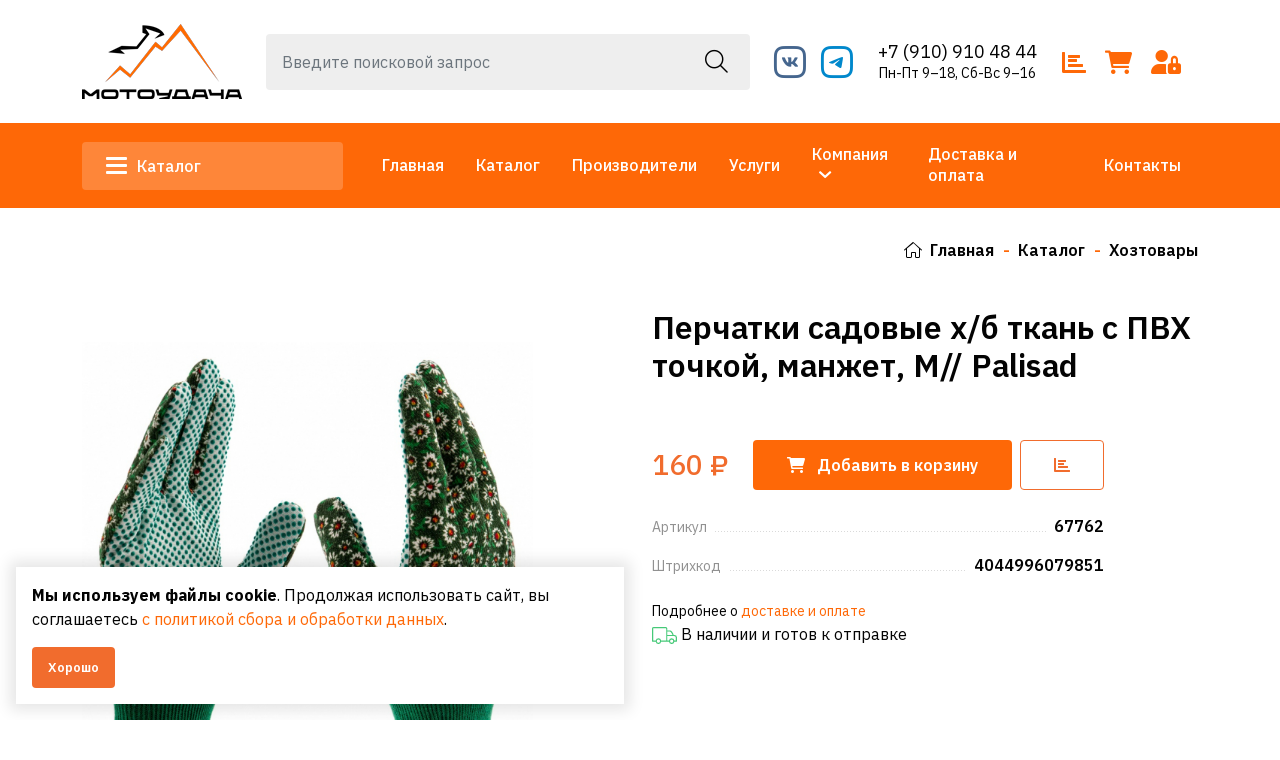

--- FILE ---
content_type: text/html; charset=UTF-8
request_url: https://udacha-moto.ru/catalog/product/percatki-sadovye-xb-tkan-s-pvx-tockoi-manzet-m-pal
body_size: 12853
content:
<!DOCTYPE html>
<html lang="ru">
<head>
	<meta charset="utf-8">
<meta http-equiv="X-UA-Compatible" content="IE=edge">
<meta name="viewport" content="width=device-width, initial-scale=1">

<title>Купить Перчатки садовые х/б ткань с ПВХ точкой, манжет, M// Palisad в магазине МОТОУДАЧА. Магазин мототехники и садового инвентаря с доставкой по всей России</title>
<meta name="description" content="Купить Хозтовары Перчатки садовые х/б ткань с ПВХ точкой, манжет, M// Palisad. Магазин МОТОУДАЧА. Магазин мототехники и садового инвентаря с доставкой по всей России. Большой ассортимент, доставка на дом в Калуге или самовывоз из магазина">
<meta name="keywords" content="">

<meta property="og:url" content="https://udacha-moto.ru/catalog/product/percatki-sadovye-xb-tkan-s-pvx-tockoi-manzet-m-pal" />
<meta property="og:title" content="Купить Перчатки садовые х/б ткань с ПВХ точкой, манжет, M// Palisad в магазине МОТОУДАЧА. Магазин мототехники и садового инвентаря с доставкой по всей России" />
<meta property="og:description" content="Купить Хозтовары Перчатки садовые х/б ткань с ПВХ точкой, манжет, M// Palisad. Магазин МОТОУДАЧА. Магазин мототехники и садового инвентаря с доставкой по всей России. Большой ассортимент, доставка на дом в Калуге или самовывоз из магазина" />
	<meta property="og:image" content="https://udacha-moto.ru/system/App/Models/Product/7367/cover/main/original/16.jpg" />


	<link rel="canonical" href="https://udacha-moto.ru/catalog/product/percatki-sadovye-xb-tkan-s-pvx-tockoi-manzet-m-pal" />

<meta name="theme-color" content="#0d4d0f">
<link rel="shortcut icon" href="/favicon.ico" type="image/x-icon">
<link rel="stylesheet" href="/assets/_frontend/build/app.css?id=1568be7b3ca8ccf965d33368f849ed95">
<script>
	var App = {
		csrf: 'e4XsKiOpGdGGcHfMe441ogEHhOIRSIeaDeAIiLcr',
		ymId: '88171875',
		mapKey: '2f40dd6c-551a-4452-876d-08c638f80692',
		suggestMapKey: '37c943d8-fc85-4254-9b63-b5853c59204d'
	};
</script>

	<script type="application/ld+json">
		{"@context":"http:\/\/schema.org","@type":"BreadcrumbList","itemListElement":[{"@type":"ListItem","position":1,"item":{"@id":"https:\/\/udacha-moto.ru\/catalog","name":"\u041a\u0430\u0442\u0430\u043b\u043e\u0433"}},{"@type":"ListItem","position":2,"item":{"@id":"https:\/\/udacha-moto.ru\/catalog\/xoztovary","name":"\u0425\u043e\u0437\u0442\u043e\u0432\u0430\u0440\u044b"}}]}
	</script>

</head>
<body class="">
<div class="vg-wrapper" id="top">
	<header class="vg-header">
	<div class="vg-header-wrapper">
		<div class="vg-header-top">
	<div class="container">
		<div class="vg-header-top--container">
			<div class="logo-area">
				<a href="/">
					<img src="/assets/_frontend/images/logo/logo.png?v=5" alt="МОТОУДАЧА. Магазин мототехники и садового инвентаря с доставкой по всей России" class="img-fluid">
				</a>
			</div>
			<div class="vg-search">
				<form action="https://udacha-moto.ru/catalog/search" method="get"  autocomplete="off">
	<input type="text" name="search" class="form-control" placeholder="Введите поисковой запрос" value="">
	<button type="submit"><i class="fal fa-search"></i></button>
</form>				<div class="vg-search--wrapper" id="vg-search--wrapper">

</div>
				<div class="vg-search--close">
					<a href="#" data-dissmis="vg-search">
						<i class="fal fa-times"></i>
					</a>
				</div>
			</div>
			<div class="social-area">
									<ul class="list list-social mt-1">
													<li class="list-item">
								<a href="https://vk.com/udachamoto"  class="vk"  target="_blank">
									<i class="icon-vk"></i>
								</a>
							</li>
													<li class="list-item">
								<a href="https://telegram.me/udachamotoklg"  class="telegram"  target="_blank">
									<i class="icon-telegram"></i>
								</a>
							</li>
											</ul>
							</div>
			<div class="phones-area d-md-none d-xl-block">
									<a href="tel:+79109104844" class="phone">+7 (910) 910 48 44</a>
													<a href="https://udacha-moto.ru/contacts" class="worktime">Пн-Пт 9–18, Сб-Вс 9–16</a>
							</div>
			<div class="catalog-tools-area">
				<a href="/compare" data-compare data-counter="products" data-cnt="0" data-bs-placement="bottom" data-bs-toggle="tooltip" title="Сравнение товаров">
					<i class="fa-solid fa-bar-chart"></i>
				</a>
				<a href="https://udacha-moto.ru/cart" data-cart data-counter="products" data-cnt="0" data-bs-placement="bottom" data-bs-toggle="tooltip" title="Моя корзина">
					<i class="fa-solid fa-cart-shopping"></i>
				</a>

									<a href="https://udacha-moto.ru/login" data-bs-toggle="tooltip" title="Войти в аккаунт" data-bs-placement="bottom">
						<i class="fa fa-user-lock"></i>
					</a>
							</div>
		</div>
	</div>
</div>
		<div class="vg-header-bottom">
	<div class="container">
		<div class="row align-items-center">
			<div class="col-xl-3 col-lg-2 col-9">
									<div class="vg-dropdown">
						<a href="#" class="button-catalog" data-toggle="vg-dropdown" aria-expanded="false"><span></span> Каталог</a>

						<div class="vg-dropdown-content left">
							<ul class="list list-column">
					<li class="list-item m-0">
				<a href="https://udacha-moto.ru/catalog/avtomobili" class="vg-catalog-categories--header">
					<span class="image-area"><img src="/system/App/Models/ProductCategory/272/cover/main/thumb/avtomobili-motoudaca-magazin-580.webp" alt="Автомобили МОТОУДАЧА. Магазин мототехники и садового инвентаря с доставкой по всей России"></span>
					<span class="title-area">Автомобили</span>
				</a>
			</li>
					<li class="list-item m-0">
				<a href="https://udacha-moto.ru/catalog/vsyo-dlya-poliva" class="vg-catalog-categories--header">
					<span class="image-area"><img src="/system/App/Models/ProductCategory/281/cover/main/thumb/vsyo-dlya-poliva-motoudaca-maga-123.jpg" alt="Всё для полива МОТОУДАЧА. Магазин мототехники и садового инвентаря с доставкой по всей России"></span>
					<span class="title-area">Всё для полива</span>
				</a>
			</li>
					<li class="list-item m-0">
				<a href="https://udacha-moto.ru/catalog/dvigatelya" class="vg-catalog-categories--header">
					<span class="image-area"><img src="/system/App/Models/ProductCategory/277/cover/main/thumb/dvigateli-motoudaca-magazin-m-984.jpg" alt="Двигатели МОТОУДАЧА. Магазин мототехники и садового инвентаря с доставкой по всей России"></span>
					<span class="title-area">Двигатели</span>
				</a>
			</li>
					<li class="list-item m-0">
				<a href="https://udacha-moto.ru/catalog/velosipedy" class="vg-catalog-categories--header">
					<span class="image-area"><img src="/system/App/Models/ProductCategory/83/cover/main/thumb/zapcasti-dlya-velosipedov-motou-280.jpeg" alt="Запчасти для велосипедов МОТОУДАЧА. Магазин мототехники и садового инвентаря с доставкой по всей России"></span>
					<span class="title-area">Запчасти для велосипедов</span>
				</a>
			</li>
					<li class="list-item m-0">
				<a href="https://udacha-moto.ru/catalog/kompressora" class="vg-catalog-categories--header">
					<span class="image-area"><img src="/system/App/Models/ProductCategory/266/cover/main/thumb/kompressory-motoudaca-magazin-857.jpg" alt="Компрессоры МОТОУДАЧА. Магазин мототехники и садового инвентаря с доставкой по всей России"></span>
					<span class="title-area">Компрессоры</span>
				</a>
			</li>
					<li class="list-item m-0">
				<a href="https://udacha-moto.ru/catalog/maslo" class="vg-catalog-categories--header">
					<span class="image-area"><img src="/system/App/Models/ProductCategory/23/cover/main/thumb/masla-i-smazki-motoudaca-maga-432.webp" alt="Масла и смазки МОТОУДАЧА. Магазин мототехники и садового инвентаря с доставкой по всей России"></span>
					<span class="title-area">Масла и смазки</span>
				</a>
			</li>
					<li class="list-item m-0">
				<a href="https://udacha-moto.ru/catalog/mototexnika" class="vg-catalog-categories--header">
					<span class="image-area"><img src="/system/App/Models/ProductCategory/74/cover/main/thumb/mototexnika-motoudaca-magazin-420.jpg" alt="Мототехника МОТОУДАЧА. Магазин мототехники и садового инвентаря с доставкой по всей России"></span>
					<span class="title-area">Мототехника</span>
				</a>
			</li>
					<li class="list-item m-0">
				<a href="https://udacha-moto.ru/catalog/podsipniki" class="vg-catalog-categories--header">
					<span class="image-area"><img src="/system/App/Models/ProductCategory/362/cover/main/thumb/podsipniki-motoudaca-magazin-303.jpg" alt="Подшипники МОТОУДАЧА. Магазин мототехники и садового инвентаря с доставкой по всей России"></span>
					<span class="title-area">Подшипники</span>
				</a>
			</li>
					<li class="list-item m-0">
				<a href="https://udacha-moto.ru/catalog/sadovaya-texnika" class="vg-catalog-categories--header">
					<span class="image-area"><img src="/system/App/Models/ProductCategory/1/cover/main/thumb/sadovaya-texnika-637.png" alt="Садовая техника МОТОУДАЧА. Магазин мототехники и садового инвентаря с доставкой по всей России"></span>
					<span class="title-area">Садовая техника</span>
				</a>
			</li>
					<li class="list-item m-0">
				<a href="https://udacha-moto.ru/catalog/sadovyi-inventar-i-instrument" class="vg-catalog-categories--header">
					<span class="image-area"><img src="/system/App/Models/ProductCategory/265/cover/main/thumb/sadovyi-inventar-i-instrument-162.jpg" alt="Садовый инвентарь и инструмент МОТОУДАЧА. Магазин мототехники и садового инвентаря с доставкой по всей России"></span>
					<span class="title-area">Садовый инвентарь и инструмент</span>
				</a>
			</li>
					<li class="list-item m-0">
				<a href="https://udacha-moto.ru/catalog/stroitelstvo-i-remont" class="vg-catalog-categories--header">
					<span class="image-area"><img src="/system/App/Models/ProductCategory/59/cover/main/thumb/stroitelstvo-i-remont-motouda-154.jpg" alt="Строительство и ремонт МОТОУДАЧА. Магазин мототехники и садового инвентаря с доставкой по всей России"></span>
					<span class="title-area">Строительство и ремонт</span>
				</a>
			</li>
					<li class="list-item m-0">
				<a href="https://udacha-moto.ru/catalog/oruzie" class="vg-catalog-categories--header">
					<span class="image-area"><img src="/system/App/Models/ProductCategory/69/cover/main/thumb/sportinventar-motoudaca-maga-758.jpeg" alt="Спортинвентарь МОТОУДАЧА. Магазин мототехники и садового инвентаря с доставкой по всей России"></span>
					<span class="title-area">Спортинвентарь</span>
				</a>
			</li>
					<li class="list-item m-0">
				<a href="https://udacha-moto.ru/catalog/turizm-i-otdyx" class="vg-catalog-categories--header">
					<span class="image-area"><img src="/system/App/Models/ProductCategory/49/cover/main/thumb/turizm-i-otdyx-951.jpg" alt="Туризм и отдых МОТОУДАЧА. Магазин мототехники и садового инвентаря с доставкой по всей России"></span>
					<span class="title-area">Туризм и отдых</span>
				</a>
			</li>
					<li class="list-item m-0">
				<a href="https://udacha-moto.ru/catalog/xoztovary" class="vg-catalog-categories--header">
					<span class="image-area"><img src="/system/App/Models/ProductCategory/273/cover/main/thumb/xoztovary-motoudaca-magazin-m-366.webp" alt="Хозтовары МОТОУДАЧА. Магазин мототехники и садового инвентаря с доставкой по всей России"></span>
					<span class="title-area">Хозтовары</span>
				</a>
			</li>
					<li class="list-item m-0">
				<a href="https://udacha-moto.ru/catalog/elektrotexnika" class="vg-catalog-categories--header">
					<span class="image-area"><img src="/system/App/Models/ProductCategory/367/cover/main/thumb/elektrotexnika-motoudaca-maga-492.jpg" alt="ЭЛЕКТРОТЕХНИКА МОТОУДАЧА. Магазин мототехники и садового инвентаря с доставкой по всей России"></span>
					<span class="title-area">ЭЛЕКТРОТЕХНИКА</span>
				</a>
			</li>
				<li class="list-item m-0">
			<a href="https://udacha-moto.ru/catalog" class="vg-catalog-categories--header-more">
				<span>Посмотреть весь каталог</span>
			</a>
		</li>
	</ul>
						</div>
					</div>
							</div>
			<div class="col-xl-9 col-lg-10 col-3">
				<nav class="vg-nav">
					<ul class="vg-nav-main-container justify-content-end">
													<li class="">
								<a href="/">Главная</a>
															</li>
													<li class="">
								<a href="/catalog">Каталог</a>
															</li>
													<li class="">
								<a href="/catalog/vendors">Производители</a>
															</li>
													<li class="">
								<a href="/services">Услуги</a>
															</li>
													<li class="dropdown">
								<a href="/about">Компания</a>
																	<ul class="left">
																					<li><a href="/about" data-offset="100">О нас</a></li>
																					<li><a href="/news" data-offset="100">Новости</a></li>
																					<li><a href="/articles" data-offset="100">Статьи</a></li>
																					<li><a href="/photogallery" data-offset="100">Фотогалерея</a></li>
																			</ul>
															</li>
													<li class="">
								<a href="/delivery">Доставка и оплата</a>
															</li>
													<li class="">
								<a href="/contacts">Контакты</a>
															</li>
											</ul>
				</nav>
			</div>
		</div>
	</div>
</div>
	</div>
</header>

	<main>
					<section class="vg-breadcrumbs ">
		<div class="container">
						<ul class="list list-breadcrumbs ms-auto">
				<li>
					<a href="/"><i class="fal fa-home"></i>Главная</a>
				</li>
									<li>
													<a href="https://udacha-moto.ru/catalog">Каталог</a>
											</li>
									<li>
													<a href="https://udacha-moto.ru/catalog/xoztovary">Хозтовары</a>
											</li>
							</ul>
		</div>
	</section>
					<section class="section section-padding pt-0">
		<div class="container">
			<div id="vg-catalog-wrapper">
				<div class="row vg-catalog-show  "
	 data-product data-id="7367"
>
	<div class="col-12 d-lg-none">
		<div class="vg-catalog-show--info">
			<div class="title-area">
			<h2 class="title">Перчатки садовые х/б ткань с ПВХ точкой, манжет, M// Palisad</h2>
	
	<div class="d-flex align-items-center">
		<div class="labels-area">
	
	
	
	
				</div>
	</div>
</div>
		</div>
	</div>
	<div class="col-xl-5 col-lg-6">
		<div class="vg-sticky">
			<div class="vg-catalog-show--slider">
			<div class="image-area-single">
			<a href="/system/App/Models/Product/7367/cover/main/medium/16.jpg"
			   data-toggle="prd-image"
			   data-original="/system/App/Models/Product/7367/cover/main/medium/16.jpg"
			>
				<img src="/system/App/Models/Product/7367/cover/main/medium/16.jpg" alt="Перчатки садовые х/б ткань с ПВХ точкой, манжет, M// Palisad МОТОУДАЧА. Магазин мототехники и садового инвентаря с доставкой по всей России">
			</a>
		</div>
	</div>
		</div>
	</div>
	<div class="col-xl-6 offset-xl-1 col-lg-6">
		<div class="vg-catalog-show--info">
	<div class="info">
		<div class="d-lg-block d-none">
			<div class="title-area">
			<h1 class="title">Перчатки садовые х/б ткань с ПВХ точкой, манжет, M// Palisad</h1>
	
	<div class="d-flex align-items-center">
		<div class="labels-area">
	
	
	
	
				</div>
	</div>
</div>
		</div>

		<div class="info-price mb-4">
							<div class="price ">
			<span>160 ₽</span>
	</div>			
							<div class="btn-cart">
					<a href="#" data-cart data-action="add" class="btn btn--secondary btn--full">
						<i class="fa fa-shopping-cart me-2"></i> <span class="d-none d-md-inline">Добавить в</span> <span class="d-md-none">В</span> корзину
					</a>
					<div class="btn-cart--qty">
	<div class="qty-area"
		 data-cart="qty"
		 data-step="1"
		 data-max-text="Максимальное кол-во: :cnt шт"
		 data-unremove=""
		 data-disabled="0"
	>
		<button type="button"
				data-qty="trash"
		></button>

				
		<input type="number"
			   name="total"
			   value="1"
			   step="1"
			   max="2"
			   class=""
			   readonly
		>

		<button type="button" data-qty="plus"></button>
	</div>

	</div>				</div>
				<div class="btn-compare ms-2">
					<a href="#" data-compare data-action="add" class="btn btn--outline-primary" data-bs-toggle="tooltip" title="Добавить к сравнению">
						<i class="fa fa-bar-chart"></i>
					</a>
				</div>
					</div>

		<ul class="list list-column list-meta mb-4">
										<li class="list-item">
					<div>
						<div class="title">
							<span>Артикул</span>
						</div>
						<div class="value">
							<strong>67762</strong>
						</div>
					</div>
				</li>
										<li class="list-item">
					<div>
						<div class="title">
							<span>Штрихкод</span>
						</div>
						<div class="value">
							<strong>4044996079851</strong>
						</div>
					</div>
				</li>
								</ul>

					<div class="info-shipping">
				<small>Подробнее о <a href="https://udacha-moto.ru/delivery">доставке
						и оплате</a></small>
									<span>
						<svg xmlns="http://www.w3.org/2000/svg" width="25" height="17" viewBox="0 0 25 17"><path
								d="M1056.237-.764h-.574c-1.493-4.284-3.318-4.508-3.678-4.508h-2.669V-6.913a1.71,1.71,0,0,0-1.676-1.739h-11.963A1.71,1.71,0,0,0,1034-6.913V5.482a.6.6,0,0,0,.59.612h3.177a2.742,2.742,0,0,0,5.4,0h7.809a2.742,2.742,0,0,0,5.4,0h2.041a.6.6,0,0,0,.59-.612V2.1A2.819,2.819,0,0,0,1056.237-.764Zm-4.252-3.283c.792,0,1.792,1.746,2.406,3.283h-5.075V-4.047ZM1037.768,4.87h-2.587V-6.913a.506.506,0,0,1,.5-.515h11.963a.506.506,0,0,1,.5.515V4.87h-4.973a2.742,2.742,0,0,0-5.4,0Zm2.7,2.254a1.642,1.642,0,1,1,1.582-1.642A1.615,1.615,0,0,1,1040.466,7.124Zm13.2,0a1.614,1.614,0,0,1-1.582-1.642,1.584,1.584,0,1,1,1.582,1.642Zm4.149-2.254h-1.451a2.742,2.742,0,0,0-5.4,0h-1.656V.46h6.921a1.614,1.614,0,0,1,1.582,1.642Z"
								transform="translate(-1034 8.652)" fill="#46c978"></path></svg>
						В наличии и готов к отправке
					</span>
							</div>

						</div>
</div>

<div class="vg-page-default mt-4">
	
</div>
	</div>
	<div class="col-12">
		<div class="vg-widgets">
			<div class="vg-widgets-item mt-5">
		<div class="vg-widgets-item--title">
			<h4>Описание</h4>
		</div>
		<div class="vg-widgets-item--body">
			<h4 style="margin-left:0cm; margin-right:0cm"><span style="font-size:11pt"><span style="background-color:white"><span style="font-family:Cambria,"><span style="color:#4f81bd"><strong><em><span style="font-size:12.0pt"><span style="color:black">ДОСТАВКА</span></span><span style="font-size:12.0pt"><span style="color:black">:</span></span></em></strong></span></span></span></span></h4>

<ul>
	<li><span style="font-size:11pt"><span style="background-color:white"><span style="font-family:Cambria,"><span style="color:#243f60"><strong><span style="font-size:12.0pt"><span style="color:black">Самовывоз</span></span></strong></span></span></span></span></li>
</ul>

<p style="margin-left:0cm; margin-right:0cm"><span style="font-size:12pt"><span style="background-color:white"><span style="color:black">Самовывоз из магазина осуществляется бесплатно. Предоплата не требуется. Товар бронируется на срок не более 2х дней.</span></span></span></p>

<ul>
	<li><span style="font-size:11pt"><span style="background-color:white"><span style="font-family:Cambria,"><span style="color:#243f60"><strong><span style="font-size:12.0pt"><span style="color:black">Курьером</span></span></strong></span></span></span></span></li>
</ul>

<p style="margin-left:0cm; margin-right:0cm"><span style="font-size:12pt"><span style="background-color:white"><span style="color:black">Курьером в пределах города Калуга и Калужской области, &quot;до двери&quot;. Стоимость доставки обговаривается отдельно.</span></span></span></p>

<ul>
	<li><span style="font-size:12pt"><span style="background-color:white"><strong><span style="color:black">Доставка</span></strong></span></span></li>
</ul>

<p style="margin-left:0cm; margin-right:0cm"><span style="font-size:12pt"><span style="background-color:white"><span style="color:black">Мы доставляем товар во все города России любой транспортной компанией на Ваш выбор. </span></span></span></p>

<h5 style="margin-left:0cm; margin-right:0cm">&nbsp;</h5>

<h5 style="margin-left:0cm; margin-right:0cm"><span style="font-size:11pt"><span style="background-color:white"><span style="font-family:Cambria,"><span style="color:#243f60"><strong><span style="font-size:12.0pt"><span style="color:black">ОПЛАТА: </span></span></strong></span></span></span></span></h5>

<ul>
	<li><span style="font-size:11pt"><span style="background-color:white"><span style="font-family:Cambria,"><span style="color:#243f60"><strong><span style="font-size:12.0pt"><span style="color:black">В магазине или Курьеру: </span></span></strong><span style="font-size:12.0pt"><span style="color:black">наличными или банковской картой</span></span></span></span></span></span></li>
	<li><span style="font-size:11pt"><span style="background-color:white"><span style="font-family:Cambria,"><span style="color:#243f60"><strong><span style="font-size:12.0pt"><span style="color:black">На сайте: </span></span></strong><span style="font-size:12.0pt"><span style="color:black">онлайн с помощью банковской карты.&nbsp;Оплата происходит через ПАО СБЕРБАНК с использованием банковских карт следующих платёжных систем: МИР,&nbsp;VISA International, Mastercard Worldwide, JCB. </span></span></span></span></span></span></li>
	<li><span style="font-size:12pt"><span style="background-color:white"><strong><span style="background-color:white"><span style="color:#333333">Покупка:</span></span></strong><span style="background-color:white"><span style="color:#333333"> в кредит в магазине &laquo;Удача&raquo; - прекрасная возможность приобрести качественную технику и растянуть оплату на несколько месяцев на весьма выгодных для Вас условиях! </span></span></span></span></li>
</ul>

<p style="margin-left:0cm; margin-right:0cm; text-align:justify"><span style="font-size:12pt"><span style="background-color:white"><strong><span style="color:black">Наш коллектив состоит из опытных специалистов, готовых предоставить вам исчерпывающую информацию о нашей продукции</span></strong><span style="color:black">. <strong>Всегда рады Вас видеть в нашем магазине! Выбирайте только лучшее для себя и своих близких &ndash; делайте покупки с удовольствием!</strong></span></span></span></p>
		</div>
	</div>
		</div>
	</div>
</div>
			</div>
		</div>
	</section>

	
	<section class="section section-padding pt-0 vg-catalog-reviews" id="reviews">
		<div class="container">
			<div class="vg-widgets">
	<div class="vg-widgets-item--title">
		<h4>
			<span>Отзывы</span>
			<span>0 отзывов </span>
		</h4>

		<div>
			<a href="#modal-reviews-product" data-modal class="btn btn--primary btn--sm">Добавить отзыв</a>
		</div>
	</div>

	<div class="row row-gap">
		<div class="col-12">
							<div class="vg-catalog-reviews--empty d-flex justify-content-center align-items-center">
	<div class="text-center mb-4 mt-5">
		<img src="/assets/_frontend/images/other/empty.png" alt="МОТОУДАЧА. Магазин мототехники и садового инвентаря с доставкой по всей России" class="img-fluid">
	</div>
	<div class="ms-4">
		<h3 class="text-uppercase fw-900">Отзывов еще нет</h3>
	</div>
</div>					</div>
	</div>
</div>

		</div>
	</section>

	<section class="section pt-0 section-padding">
	<div class="container">
		<div class="vg-widgets">
			<div class="vg-widgets-item vg-widgets-item--carousel">
				<div id="vg-prd-last-similar" class="swiper pb-5"
					 data-nav="true"
					 data-items="4"
					 data-margin="10"
					 data-xs='{"slidesPerView": 1, "spaceBetween": 24}'
					 data-sm='{"slidesPerView": 2, "spaceBetween": 24}'
					 data-md='{"slidesPerView": 2, "spaceBetween": 24}'
					 data-lg='{"slidesPerView": 3, "spaceBetween": 24}'>
					<div class="vg-widgets-item--title">
						<h4><span>Похожие товары</span></h4>

						<div class="swiper-btn">
							<div class="swiper-button-prev"></div>
							<div class="swiper-button-next"></div>
						</div>
					</div>

					<div class="swiper-wrapper">
													<div class="swiper-slide">
								<div class="vg-catalog-prd grid   "
	  data-product-item 	 data-id="722"
>
			<div class="labels-area">
	
	
	
	
	</div>

		<div class="btn-compare">
			<a href="#" data-compare data-action="add" title="Сравнить" data-bs-toggle="tooltip">
				<i class="fa-solid fa-bar-chart"></i>
			</a>
		</div>
	
	<div class="image-area">
		<a href="https://udacha-moto.ru/catalog/product/percatki-neilonovye-s-pvx-tocka-art-520-t-krasnyi">
			<img src="/system/App/Models/Product/722/cover/main/list/orig-1.webp" class="img-fluid" alt="Перчатки нейлоновые с ПВХ Точка арт. 520 Т / красный МОТОУДАЧА. Магазин мототехники и садового инвентаря с доставкой по всей России">
		</a>
	</div>

	<div class="content-area">
		<h4 class="title"><a href="https://udacha-moto.ru/catalog/product/percatki-neilonovye-s-pvx-tocka-art-520-t-krasnyi">Перчатки нейлоновые с ПВХ Точка арт. 520 Т / красный</a></h4>
		<div class="vendor">
					</div>

		<div class="price-area-rating">
							<div class="price ">
			<span>40 ₽</span>
	</div>								</div>
	</div>

	<div class="btn-cart">
					<a href="#" data-cart data-action="add" class="btn btn--secondary btn--full">
				<i class="fa fa-shopping-cart me-2"></i> <span>Добавить</span> в корзину
			</a>
		
		<div class="btn-cart--qty">
	<div class="qty-area"
		 data-cart="qty"
		 data-step="1"
		 data-max-text="Максимальное кол-во: :cnt шт"
		 data-unremove=""
		 data-disabled="0"
	>
		<button type="button"
				data-qty="trash"
		></button>

				
		<input type="number"
			   name="total"
			   value="1"
			   step="1"
			   max="135"
			   class=""
			   readonly
		>

		<button type="button" data-qty="plus"></button>
	</div>

	</div>	</div>
</div>
							</div>
													<div class="swiper-slide">
								<div class="vg-catalog-prd grid   "
	  data-product-item 	 data-id="729"
>
			<div class="labels-area">
	
	
	
	
	</div>

		<div class="btn-compare">
			<a href="#" data-compare data-action="add" title="Сравнить" data-bs-toggle="tooltip">
				<i class="fa-solid fa-bar-chart"></i>
			</a>
		</div>
	
	<div class="image-area">
		<a href="https://udacha-moto.ru/catalog/product/percatki-neilonovye-13-klass-vyazki-s-poliuretanov">
			<img src="/system/App/Models/Product/729/cover/main/list/2be32aae031611ebaf9a98ded001e5ee-73196f721d9811ed8108c299a670c913.jpg" class="img-fluid" alt="Перчатки нейлоновые 13 класс вязки с полиуретановым обливом СУПЕР ЛЮКС (9разм), арт. 413 ПУ МОТОУДАЧА. Магазин мототехники и садового инвентаря с доставкой по всей России">
		</a>
	</div>

	<div class="content-area">
		<h4 class="title"><a href="https://udacha-moto.ru/catalog/product/percatki-neilonovye-13-klass-vyazki-s-poliuretanov">Перчатки нейлоновые 13 класс вязки с полиуретановым обливом СУПЕР ЛЮКС (9разм), арт. 413 ПУ</a></h4>
		<div class="vendor">
					</div>

		<div class="price-area-rating">
							<div class="price ">
			<span>55 ₽</span>
	</div>								</div>
	</div>

	<div class="btn-cart">
					<a href="#" data-cart data-action="add" class="btn btn--secondary btn--full">
				<i class="fa fa-shopping-cart me-2"></i> <span>Добавить</span> в корзину
			</a>
		
		<div class="btn-cart--qty">
	<div class="qty-area"
		 data-cart="qty"
		 data-step="1"
		 data-max-text="Максимальное кол-во: :cnt шт"
		 data-unremove=""
		 data-disabled="0"
	>
		<button type="button"
				data-qty="trash"
		></button>

				
		<input type="number"
			   name="total"
			   value="1"
			   step="1"
			   max="97"
			   class=""
			   readonly
		>

		<button type="button" data-qty="plus"></button>
	</div>

	</div>	</div>
</div>
							</div>
													<div class="swiper-slide">
								<div class="vg-catalog-prd grid   "
	  data-product-item 	 data-id="959"
>
			<div class="labels-area">
	
	
	
	
	</div>

		<div class="btn-compare">
			<a href="#" data-compare data-action="add" title="Сравнить" data-bs-toggle="tooltip">
				<i class="fa-solid fa-bar-chart"></i>
			</a>
		</div>
	
	<div class="image-area">
		<a href="https://udacha-moto.ru/catalog/product/udlinitel-na-katuske-15m-4-roz-15kvt-bz-pvs-2x075-">
			<img src="/system/App/Models/Product/959/cover/main/list/ui4jizx3et3gi13cisj8wawxbxzv6oe9ylgnabxa-1200x900.jpg" class="img-fluid" alt="Удлинитель на катушке 15м (4 роз., 1.5кВт, б/з, ПВС 2х0,75) Bylectrica МОТОУДАЧА. Магазин мототехники и садового инвентаря с доставкой по всей России">
		</a>
	</div>

	<div class="content-area">
		<h4 class="title"><a href="https://udacha-moto.ru/catalog/product/udlinitel-na-katuske-15m-4-roz-15kvt-bz-pvs-2x075-">Удлинитель на катушке 15м (4 роз., 1.5кВт, б/з, ПВС 2х0,75) Bylectrica</a></h4>
		<div class="vendor">
					</div>

		<div class="price-area-rating">
							<div class="price ">
			<span>2 390 ₽</span>
	</div>								</div>
	</div>

	<div class="btn-cart">
					<a href="#" data-cart data-action="add" class="btn btn--secondary btn--full">
				<i class="fa fa-shopping-cart me-2"></i> <span>Добавить</span> в корзину
			</a>
		
		<div class="btn-cart--qty">
	<div class="qty-area"
		 data-cart="qty"
		 data-step="1"
		 data-max-text="Максимальное кол-во: :cnt шт"
		 data-unremove=""
		 data-disabled="0"
	>
		<button type="button"
				data-qty="trash"
		></button>

				
		<input type="number"
			   name="total"
			   value="1"
			   step="1"
			   max="1"
			   class="is-max"
			   readonly
		>

		<button type="button" data-qty="plus"></button>
	</div>

	</div>	</div>
</div>
							</div>
													<div class="swiper-slide">
								<div class="vg-catalog-prd grid   "
	  data-product-item 	 data-id="960"
>
			<div class="labels-area">
	
	
	
	
	</div>

		<div class="btn-compare">
			<a href="#" data-compare data-action="add" title="Сравнить" data-bs-toggle="tooltip">
				<i class="fa-solid fa-bar-chart"></i>
			</a>
		</div>
	
	<div class="image-area">
		<a href="https://udacha-moto.ru/catalog/product/udlinitel-snur-10m-1-roz-22kvt-bz-pvs-2x1-yupiter">
			<img src="/system/App/Models/Product/960/cover/main/list/rpxwqvqe1qap99mtuo1ekfusjehbco52gzwk18vq-1200x900.jpg" class="img-fluid" alt="Удлинитель-шнур 10м (1 роз., 2,2кВт, б/з, ПВС 2х1) Юпитер МОТОУДАЧА. Магазин мототехники и садового инвентаря с доставкой по всей России">
		</a>
	</div>

	<div class="content-area">
		<h4 class="title"><a href="https://udacha-moto.ru/catalog/product/udlinitel-snur-10m-1-roz-22kvt-bz-pvs-2x1-yupiter">Удлинитель-шнур 10м (1 роз., 2,2кВт, б/з, ПВС 2х1) Юпитер</a></h4>
		<div class="vendor">
					</div>

		<div class="price-area-rating">
							<div class="price ">
			<span>990 ₽</span>
	</div>								</div>
	</div>

	<div class="btn-cart">
					<a href="#" data-cart data-action="add" class="btn btn--secondary btn--full">
				<i class="fa fa-shopping-cart me-2"></i> <span>Добавить</span> в корзину
			</a>
		
		<div class="btn-cart--qty">
	<div class="qty-area"
		 data-cart="qty"
		 data-step="1"
		 data-max-text="Максимальное кол-во: :cnt шт"
		 data-unremove=""
		 data-disabled="0"
	>
		<button type="button"
				data-qty="trash"
		></button>

				
		<input type="number"
			   name="total"
			   value="1"
			   step="1"
			   max="2"
			   class=""
			   readonly
		>

		<button type="button" data-qty="plus"></button>
	</div>

	</div>	</div>
</div>
							</div>
													<div class="swiper-slide">
								<div class="vg-catalog-prd grid   "
	  data-product-item 	 data-id="961"
>
			<div class="labels-area">
	
	
	
	
	</div>

		<div class="btn-compare">
			<a href="#" data-compare data-action="add" title="Сравнить" data-bs-toggle="tooltip">
				<i class="fa-solid fa-bar-chart"></i>
			</a>
		</div>
	
	<div class="image-area">
		<a href="https://udacha-moto.ru/catalog/product/udlinitel-snur-20m-1-roz-22kvt-bz-pvs-2x1-yupiter">
			<img src="/system/App/Models/Product/961/cover/main/list/jzk9dqfnd95dp5cct50l1eqvvqv9gzpaxyijfgcw-1200x900.jpg" class="img-fluid" alt="Удлинитель-шнур 20м (1 роз., 2,2кВт, б/з, ПВС 2х1) Юпитер МОТОУДАЧА. Магазин мототехники и садового инвентаря с доставкой по всей России">
		</a>
	</div>

	<div class="content-area">
		<h4 class="title"><a href="https://udacha-moto.ru/catalog/product/udlinitel-snur-20m-1-roz-22kvt-bz-pvs-2x1-yupiter">Удлинитель-шнур 20м (1 роз., 2,2кВт, б/з, ПВС 2х1) Юпитер</a></h4>
		<div class="vendor">
					</div>

		<div class="price-area-rating">
							<div class="price ">
			<span>1 690 ₽</span>
	</div>								</div>
	</div>

	<div class="btn-cart">
					<a href="#" data-cart data-action="add" class="btn btn--secondary btn--full">
				<i class="fa fa-shopping-cart me-2"></i> <span>Добавить</span> в корзину
			</a>
		
		<div class="btn-cart--qty">
	<div class="qty-area"
		 data-cart="qty"
		 data-step="1"
		 data-max-text="Максимальное кол-во: :cnt шт"
		 data-unremove=""
		 data-disabled="0"
	>
		<button type="button"
				data-qty="trash"
		></button>

				
		<input type="number"
			   name="total"
			   value="1"
			   step="1"
			   max="2"
			   class=""
			   readonly
		>

		<button type="button" data-qty="plus"></button>
	</div>

	</div>	</div>
</div>
							</div>
											</div>
				</div>
			</div>
		</div>
	</div>
</section>

		</main>

	<footer class="vg-footer">
	<div class="vg-footer-top">
	<div class="container">
		<div class="row justify-content-between align-items-center">
			<div class=" col-lg-auto col-md-auto col-sm-6 text-sm-start text-center">
				<a href="/" class="logo-area">
					<img src="/assets/_frontend/images/logo/logo.png?v=5" alt="МОТОУДАЧА. Магазин мототехники и садового инвентаря с доставкой по всей России">
				</a>

				<div class="mt-3">
					<p class="mb-0">ИП Гераськин А. Н.</p>
					<p class="mb-0">ИНН: 402916224250</p>
					<p class="mb-0">ОГРНИП: 319402700023583</p>
				</div>
			</div>
							<div class=" col-lg-auto col-md-auto col-sm-6 text-center mt-sm-0 mt-4">
											<a class="phone-area" href="tel:+79109104844">+7 (910) 910 48 44</a>
											<a class="phone-area" href="tel:+79109104894">+7 (910) 910 48 94</a>
									</div>
			
			<div class=" col-lg-auto col-md-auto col-sm-6 mt-md-0 mt-4 text-sm-start text-center">
									<a class="email-area" href="mailto:9109104894@mail.ru"> 9109104894@mail.ru</a>
				
									<a class="address-area" href="https://udacha-moto.ru/contacts">г. Калуга ул. Зерновая 10А</a>
							</div>

			<div class=" col-xxl-auto col-lg-12 col-md-6 col-sm-12 order-xxl-4 order-5 social-area text-center">
									<ul class="list list-social">
													<li class="list-item">
								<a href="https://vk.com/udachamoto"  class="vk"  target="_blank">
									<i class="icon-vk"></i>
								</a>
							</li>
													<li class="list-item">
								<a href="https://telegram.me/udachamotoklg"  class="telegram"  target="_blank">
									<i class="icon-telegram"></i>
								</a>
							</li>
											</ul>
							</div>
			<div class=" col-lg-auto col-md-6 col-sm-6 order-4 privacy-policy text-sm-end text-center">
				<a href="https://udacha-moto.ru/privacy-policy">Политика конфиденциальности</a>
				<a href="https://udacha-moto.ru/terms-of-use">Пользовательское соглашение</a>
			</div>
		</div>
	</div>
</div>
	<div class="vg-footer-copyright">
	<div class="container">
		<div class="row align-items-center">
			<div class="col-xl-7 text-xl-start text-center">
				Copyright &copy; 2020 - 2026. МОТОУДАЧА. Магазин мототехники и садового инвентаря с доставкой по всей России — интернет-магазин мото, бензо, электротехники.
			</div>
			<div class="col-xl-5 text-xl-end text-center">
				Разработка и продвижение - <a href="https://vegas-dev.com" target="_blank" rel="nofollow">Vegas Studio</a>
			</div>
		</div>
	</div>
</div></footer>
</div>

<div class="vg-nav-sidebar right">
	<div class="vg-nav-sidebar__close" data-dismiss="vg-nav-sidebar">×</div>
	<div class="vg-nav-sidebar__content">
		<div class="logo-area">
			<a href="/">
				<img src="/assets/_frontend/images/logo/logo.png" alt="МОТОУДАЧА. Магазин мототехники и садового инвентаря с доставкой по всей России" class="img-fluid">
			</a>
		</div>
		<ul class="vg-nav-main-container vg-nav-cloned">
							<li class="">
					<a href="/">Главная</a>

									</li>
							<li class="">
					<a href="/catalog">Каталог</a>

									</li>
							<li class="">
					<a href="/catalog/vendors">Производители</a>

									</li>
							<li class="">
					<a href="/services">Услуги</a>

									</li>
							<li class="dropdown">
					<a href="/about">Компания</a>

											<ul class="left">
															<li><a href="/about">О нас</a></li>
															<li><a href="/news">Новости</a></li>
															<li><a href="/articles">Статьи</a></li>
															<li><a href="/photogallery">Фотогалерея</a></li>
													</ul>
									</li>
							<li class="">
					<a href="/delivery">Доставка и оплата</a>

									</li>
							<li class="">
					<a href="/contacts">Контакты</a>

									</li>
					</ul>

		<ul class="list list-column list-icon list-icon--absolute list-icon--colored list-nav-contacts mt-4">
												<li class="list-item">
						<i class="fal fa-phone"></i> <a href="tel:+79109104844">+7 (910) 910 48 44</a>
					</li>
									<li class="list-item">
						<i class="fal fa-phone"></i> <a href="tel:+79109104894">+7 (910) 910 48 94</a>
					</li>
														<li class="list-item">
					<i class="fal fa-envelope-open-text"></i> <a href="mailto:9109104894@mail.ru">9109104894@mail.ru</a>
				</li>
										<li class="list-item">
					<i class="fal fa-location-dot"></i> <a href="/#contacts">г. Калуга ул. Зерновая 10А</a>
				</li>
					</ul>

		<ul class="list list-nav-social mt-4">
							<li class="list-item">
					<a href="https://vk.com/udachamoto" class="vk"><i class="icon-vk"></i></a>
				</li>
							<li class="list-item">
					<a href="https://telegram.me/udachamotoklg" class="telegram"><i class="icon-telegram"></i></a>
				</li>
					</ul>
	</div>
</div><div class="vg-sidebar right" id="filters-panel">
	<div class="vg-sidebar-content">
		<div class="vg-sidebar-header">
			<h4>Фильтр каталога</h4>
			<a href="#" data-dismiss="vg-sidebar" class="vg-sidebar-close">
				<i class="fal fa-times"></i>
			</a>
		</div>
		<div class="vg-sidebar-body">
			<div class="vg-catalog-sidebar--clone-filters"></div>
		</div>
	</div>
</div><div class="vg-sidebar right" id="catalog-panel">
	<div class="vg-sidebar-content">
		<div class="vg-sidebar-header">
			<h4>Категории каталога</h4>
			<a href="#" data-dismiss="vg-sidebar" class="vg-sidebar-close">
				<i class="fal fa-times"></i>
			</a>
		</div>
		<div class="vg-sidebar-body p-0">
			<div class="vg-catalog-sidebar--clone-categories"></div>
		</div>
	</div>
</div><div class="modal fade" id="modal-reviews">
	<div class="modal-dialog">
		<div class="modal-content">
			<div class="modal-body">
				<form action="https://udacha-moto.ru/reviews/store" method="post" class="vg-form vg-form-transparent" data-vgformsender>
					<input type="hidden" name="_token" value="e4XsKiOpGdGGcHfMe441ogEHhOIRSIeaDeAIiLcr">					<div id="my_name_fVgJbMwm3PNnulPL_wrap" style="display:none;">
        <input name="my_name_fVgJbMwm3PNnulPL" type="text" value="" id="my_name_fVgJbMwm3PNnulPL">
        <input name="valid_from" type="text" value="eyJpdiI6IndLOGY4eDJpM0tzU0xPL3RRVis5N3c9PSIsInZhbHVlIjoiazRkUXJGT3JTcjZZNkVicThCa0lqZz09IiwibWFjIjoiYTQ0NjQwNTM2ZTE0YTU5YzljOTNiNGNlMGRhNDcxOTIyZDhjMThhZTg2Njg2YTQxOWVlMGFkNmQxOTI2ZDhhYSJ9">
    </div>

					<div class="row row-gap--half">
						<div class="col-md-6">
							<div class="form-group">
								<label for="user_name">Ваше имя*</label>
								<input type="text" name="user_name" id="user_name" class="form-control" placeholder="Имя" required>
							</div>
						</div>
						<div class="col-md-6">
							<div class="form-group">
								<label for="user_email">Ваш E-mail*</label>
								<input type="email" name="user_email" id="user_email" class="form-control" placeholder="E-mail" required>
							</div>
						</div>
						<div class="col-12">
							<div class="form-group">
								<label for="user_rating">Ваша оценка</label>

								<div class="vg-reviews-rating">
																			<input type="radio" name="rate" id="rating-5" value="5">
										<label for="rating-5"></label>
																			<input type="radio" name="rate" id="rating-4" value="4">
										<label for="rating-4"></label>
																			<input type="radio" name="rate" id="rating-3" value="3">
										<label for="rating-3"></label>
																			<input type="radio" name="rate" id="rating-2" value="2">
										<label for="rating-2"></label>
																			<input type="radio" name="rate" id="rating-1" value="1">
										<label for="rating-1"></label>
									
									<div class="emoji-wrapper">
										<div class="emoji">
											<svg class="rating-0" xmlns="http://www.w3.org/2000/svg" viewBox="0 0 512 512">
												<circle cx="256" cy="256" r="256" fill="#ffd93b"/>
												<path d="M512 256c0 141.44-114.64 256-256 256-80.48 0-152.32-37.12-199.28-95.28 43.92 35.52 99.84 56.72 160.72 56.72 141.36 0 256-114.56 256-256 0-60.88-21.2-116.8-56.72-160.72C474.8 103.68 512 175.52 512 256z" fill="#f4c534"/>
												<ellipse transform="scale(-1) rotate(31.21 715.433 -595.455)" cx="166.318" cy="199.829" rx="56.146" ry="56.13" fill="#fff"/>
												<ellipse transform="rotate(-148.804 180.87 175.82)" cx="180.871" cy="175.822" rx="28.048" ry="28.08" fill="#3e4347"/>
												<ellipse transform="rotate(-113.778 194.434 165.995)" cx="194.433" cy="165.993" rx="8.016" ry="5.296" fill="#5a5f63"/>
												<ellipse transform="scale(-1) rotate(31.21 715.397 -1237.664)" cx="345.695" cy="199.819" rx="56.146" ry="56.13" fill="#fff"/>
												<ellipse transform="rotate(-148.804 360.25 175.837)" cx="360.252" cy="175.84" rx="28.048" ry="28.08" fill="#3e4347"/>
												<ellipse transform="scale(-1) rotate(66.227 254.508 -573.138)" cx="373.794" cy="165.987" rx="8.016" ry="5.296" fill="#5a5f63"/>
												<path d="M370.56 344.4c0 7.696-6.224 13.92-13.92 13.92H155.36c-7.616 0-13.92-6.224-13.92-13.92s6.304-13.92 13.92-13.92h201.296c7.696.016 13.904 6.224 13.904 13.92z" fill="#3e4347"/>
											</svg>
											<svg class="rating-1" xmlns="http://www.w3.org/2000/svg" viewBox="0 0 512 512">
												<circle cx="256" cy="256" r="256" fill="#ffd93b"/>
												<path d="M512 256A256 256 0 0 1 56.7 416.7a256 256 0 0 0 360-360c58.1 47 95.3 118.8 95.3 199.3z" fill="#f4c534"/>
												<path d="M328.4 428a92.8 92.8 0 0 0-145-.1 6.8 6.8 0 0 1-12-5.8 86.6 86.6 0 0 1 84.5-69 86.6 86.6 0 0 1 84.7 69.8c1.3 6.9-7.7 10.6-12.2 5.1z" fill="#3e4347"/>
												<path d="M269.2 222.3c5.3 62.8 52 113.9 104.8 113.9 52.3 0 90.8-51.1 85.6-113.9-2-25-10.8-47.9-23.7-66.7-4.1-6.1-12.2-8-18.5-4.2a111.8 111.8 0 0 1-60.1 16.2c-22.8 0-42.1-5.6-57.8-14.8-6.8-4-15.4-1.5-18.9 5.4-9 18.2-13.2 40.3-11.4 64.1z" fill="#f4c534"/>
												<path d="M357 189.5c25.8 0 47-7.1 63.7-18.7 10 14.6 17 32.1 18.7 51.6 4 49.6-26.1 89.7-67.5 89.7-41.6 0-78.4-40.1-82.5-89.7A95 95 0 0 1 298 174c16 9.7 35.6 15.5 59 15.5z" fill="#fff"/>
												<path d="M396.2 246.1a38.5 38.5 0 0 1-38.7 38.6 38.5 38.5 0 0 1-38.6-38.6 38.6 38.6 0 1 1 77.3 0z" fill="#3e4347"/>
												<path d="M380.4 241.1c-3.2 3.2-9.9 1.7-14.9-3.2-4.8-4.8-6.2-11.5-3-14.7 3.3-3.4 10-2 14.9 2.9 4.9 5 6.4 11.7 3 15z" fill="#fff"/>
												<path d="M242.8 222.3c-5.3 62.8-52 113.9-104.8 113.9-52.3 0-90.8-51.1-85.6-113.9 2-25 10.8-47.9 23.7-66.7 4.1-6.1 12.2-8 18.5-4.2 16.2 10.1 36.2 16.2 60.1 16.2 22.8 0 42.1-5.6 57.8-14.8 6.8-4 15.4-1.5 18.9 5.4 9 18.2 13.2 40.3 11.4 64.1z" fill="#f4c534"/>
												<path d="M155 189.5c-25.8 0-47-7.1-63.7-18.7-10 14.6-17 32.1-18.7 51.6-4 49.6 26.1 89.7 67.5 89.7 41.6 0 78.4-40.1 82.5-89.7A95 95 0 0 0 214 174c-16 9.7-35.6 15.5-59 15.5z" fill="#fff"/>
												<path d="M115.8 246.1a38.5 38.5 0 0 0 38.7 38.6 38.5 38.5 0 0 0 38.6-38.6 38.6 38.6 0 1 0-77.3 0z" fill="#3e4347"/>
												<path d="M131.6 241.1c3.2 3.2 9.9 1.7 14.9-3.2 4.8-4.8 6.2-11.5 3-14.7-3.3-3.4-10-2-14.9 2.9-4.9 5-6.4 11.7-3 15z" fill="#fff"/>
											</svg>
											<svg class="rating-2" xmlns="http://www.w3.org/2000/svg" viewBox="0 0 512 512">
												<circle cx="256" cy="256" r="256" fill="#ffd93b"/>
												<path d="M512 256A256 256 0 0 1 56.7 416.7a256 256 0 0 0 360-360c58.1 47 95.3 118.8 95.3 199.3z" fill="#f4c534"/>
												<path d="M336.6 403.2c-6.5 8-16 10-25.5 5.2a117.6 117.6 0 0 0-110.2 0c-9.4 4.9-19 3.3-25.6-4.6-6.5-7.7-4.7-21.1 8.4-28 45.1-24 99.5-24 144.6 0 13 7 14.8 19.7 8.3 27.4z" fill="#3e4347"/>
												<path d="M276.6 244.3a79.3 79.3 0 1 1 158.8 0 79.5 79.5 0 1 1-158.8 0z" fill="#fff"/>
												<circle cx="340" cy="260.4" r="36.2" fill="#3e4347"/>
												<g fill="#fff">
													<ellipse transform="rotate(-135 326.4 246.6)" cx="326.4" cy="246.6" rx="6.5" ry="10"/>
													<path d="M231.9 244.3a79.3 79.3 0 1 0-158.8 0 79.5 79.5 0 1 0 158.8 0z"/>
												</g>
												<circle cx="168.5" cy="260.4" r="36.2" fill="#3e4347"/>
												<ellipse transform="rotate(-135 182.1 246.7)" cx="182.1" cy="246.7" rx="10" ry="6.5" fill="#fff"/>
											</svg>
											<svg class="rating-3" xmlns="http://www.w3.org/2000/svg" viewBox="0 0 512 512">
												<circle cx="256" cy="256" r="256" fill="#ffd93b"/>
												<path d="M407.7 352.8a163.9 163.9 0 0 1-303.5 0c-2.3-5.5 1.5-12 7.5-13.2a780.8 780.8 0 0 1 288.4 0c6 1.2 9.9 7.7 7.6 13.2z" fill="#3e4347"/>
												<path d="M512 256A256 256 0 0 1 56.7 416.7a256 256 0 0 0 360-360c58.1 47 95.3 118.8 95.3 199.3z" fill="#f4c534"/>
												<g fill="#fff">
													<path d="M115.3 339c18.2 29.6 75.1 32.8 143.1 32.8 67.1 0 124.2-3.2 143.2-31.6l-1.5-.6a780.6 780.6 0 0 0-284.8-.6z"/>
													<ellipse cx="356.4" cy="205.3" rx="81.1" ry="81"/>
												</g>
												<ellipse cx="356.4" cy="205.3" rx="44.2" ry="44.2" fill="#3e4347"/>
												<g fill="#fff">
													<ellipse transform="scale(-1) rotate(45 454 -906)" cx="375.3" cy="188.1" rx="12" ry="8.1"/>
													<ellipse cx="155.6" cy="205.3" rx="81.1" ry="81"/>
												</g>
												<ellipse cx="155.6" cy="205.3" rx="44.2" ry="44.2" fill="#3e4347"/>
												<ellipse transform="scale(-1) rotate(45 454 -421.3)" cx="174.5" cy="188" rx="12" ry="8.1" fill="#fff"/>
											</svg>
											<svg class="rating-4" xmlns="http://www.w3.org/2000/svg" viewBox="0 0 512 512">
												<circle cx="256" cy="256" r="256" fill="#ffd93b"/>
												<path d="M512 256A256 256 0 0 1 56.7 416.7a256 256 0 0 0 360-360c58.1 47 95.3 118.8 95.3 199.3z" fill="#f4c534"/>
												<path d="M232.3 201.3c0 49.2-74.3 94.2-74.3 94.2s-74.4-45-74.4-94.2a38 38 0 0 1 74.4-11.1 38 38 0 0 1 74.3 11.1z" fill="#e24b4b"/>
												<path d="M96.1 173.3a37.7 37.7 0 0 0-12.4 28c0 49.2 74.3 94.2 74.3 94.2C80.2 229.8 95.6 175.2 96 173.3z" fill="#d03f3f"/>
												<path d="M215.2 200c-3.6 3-9.8 1-13.8-4.1-4.2-5.2-4.6-11.5-1.2-14.1 3.6-2.8 9.7-.7 13.9 4.4 4 5.2 4.6 11.4 1.1 13.8z" fill="#fff"/>
												<path d="M428.4 201.3c0 49.2-74.4 94.2-74.4 94.2s-74.3-45-74.3-94.2a38 38 0 0 1 74.4-11.1 38 38 0 0 1 74.3 11.1z" fill="#e24b4b"/>
												<path d="M292.2 173.3a37.7 37.7 0 0 0-12.4 28c0 49.2 74.3 94.2 74.3 94.2-77.8-65.7-62.4-120.3-61.9-122.2z" fill="#d03f3f"/>
												<path d="M411.3 200c-3.6 3-9.8 1-13.8-4.1-4.2-5.2-4.6-11.5-1.2-14.1 3.6-2.8 9.7-.7 13.9 4.4 4 5.2 4.6 11.4 1.1 13.8z" fill="#fff"/>
												<path d="M381.7 374.1c-30.2 35.9-75.3 64.4-125.7 64.4s-95.4-28.5-125.8-64.2a17.6 17.6 0 0 1 16.5-28.7 627.7 627.7 0 0 0 218.7-.1c16.2-2.7 27 16.1 16.3 28.6z" fill="#3e4347"/>
												<path d="M256 438.5c25.7 0 50-7.5 71.7-19.5-9-33.7-40.7-43.3-62.6-31.7-29.7 15.8-62.8-4.7-75.6 34.3 20.3 10.4 42.8 17 66.5 17z" fill="#e24b4b"/>
											</svg>
											<svg class="rating-5" xmlns="http://www.w3.org/2000/svg" viewBox="0 0 512 512">
												<g fill="#ffd93b">
													<circle cx="256" cy="256" r="256"/>
													<path d="M512 256A256 256 0 0 1 56.8 416.7a256 256 0 0 0 360-360c58 47 95.2 118.8 95.2 199.3z"/>
												</g>
												<path d="M512 99.4v165.1c0 11-8.9 19.9-19.7 19.9h-187c-13 0-23.5-10.5-23.5-23.5v-21.3c0-12.9-8.9-24.8-21.6-26.7-16.2-2.5-30 10-30 25.5V261c0 13-10.5 23.5-23.5 23.5h-187A19.7 19.7 0 0 1 0 264.7V99.4c0-10.9 8.8-19.7 19.7-19.7h472.6c10.8 0 19.7 8.7 19.7 19.7z" fill="#e9eff4"/>
												<path d="M204.6 138v88.2a23 23 0 0 1-23 23H58.2a23 23 0 0 1-23-23v-88.3a23 23 0 0 1 23-23h123.4a23 23 0 0 1 23 23z" fill="#45cbea"/>
												<path d="M476.9 138v88.2a23 23 0 0 1-23 23H330.3a23 23 0 0 1-23-23v-88.3a23 23 0 0 1 23-23h123.4a23 23 0 0 1 23 23z" fill="#e84d88"/>
												<g fill="#38c0dc">
													<path d="M95.2 114.9l-60 60v15.2l75.2-75.2zM123.3 114.9L35.1 203v23.2c0 1.8.3 3.7.7 5.4l116.8-116.7h-29.3z"/>
												</g>
												<g fill="#d23f77">
													<path d="M373.3 114.9l-66 66V196l81.3-81.2zM401.5 114.9l-94.1 94v17.3c0 3.5.8 6.8 2.2 9.8l121.1-121.1h-29.2z"/>
												</g>
												<path d="M329.5 395.2c0 44.7-33 81-73.4 81-40.7 0-73.5-36.3-73.5-81s32.8-81 73.5-81c40.5 0 73.4 36.3 73.4 81z" fill="#3e4347"/>
												<path d="M256 476.2a70 70 0 0 0 53.3-25.5 34.6 34.6 0 0 0-58-25 34.4 34.4 0 0 0-47.8 26 69.9 69.9 0 0 0 52.6 24.5z" fill="#e24b4b"/>
												<path d="M290.3 434.8c-1 3.4-5.8 5.2-11 3.9s-8.4-5.1-7.4-8.7c.8-3.3 5.7-5 10.7-3.8 5.1 1.4 8.5 5.3 7.7 8.6z" fill="#fff" opacity=".2"/>
											</svg>
										</div>
									</div>
								</div>
							</div>
						</div>

						<div class="col-12">
							<div class="form-group">
								<label for="user_text">Ваш отзыв *</label>
								<textarea id="user_text" name="user_text" class="form-control mh-150" placeholder="Дайте развертнутый отзыв" required></textarea>
							</div>
						</div>

						<div class="col-12">
							<div
	id="captcha-container"
	class="smart-captcha mb-3"
	data-sitekey="ysc1_orIQYB5uycOlMSOjQqSHhMr4HGhQXd5D4JOCl46A06b9da79"
></div>
						</div>

						<div class="col-12">
							<div class="form-group text-center">
								<span class="d-block mb-2"><button type="submit" class="btn btn--primary"><span>Отправить</span></button></span>
								<span class="d-block">
									<small class="fz-12">
										Нажимая на кнопку отправить вы даете согласие на
										<a href="https://udacha-moto.ru/terms-of-use" class="d-block" target="_blank">
											обработку своих персональных данных
										</a>
									</small>
								</span>
							</div>
						</div>
					</div>
				</form>
			</div>
		</div>
	</div>
</div>

<script src="/assets/_frontend/build/app.js?id=b601d5824f95f6ea806d871a0c58fcd5"></script>

	<div class="modal fade vg-modal" id="modal-reviews-product">
	<div class="modal-dialog">
		<div class="modal-content">
			<div class="modal-close-block"></div>
			<div class="modal-body p-0">
				<div class="vg-catalog-reviews--form">
	<form action="https://udacha-moto.ru/comments/store" method="post" class="vg-form vg-form-icon vg-form-colored" data-vgformsender>
		<input type="hidden" name="_token" value="e4XsKiOpGdGGcHfMe441ogEHhOIRSIeaDeAIiLcr">		<div id="my_name_XUgvr7R15Aclj9vX_wrap" style="display:none;">
        <input name="my_name_XUgvr7R15Aclj9vX" type="text" value="" id="my_name_XUgvr7R15Aclj9vX">
        <input name="valid_from" type="text" value="eyJpdiI6IkExTml4WVJnbWRpMjNwYlR6K2Fha0E9PSIsInZhbHVlIjoiQlVhSnErNmlpMjJmNG5ObEprd3M3dz09IiwibWFjIjoiZjg5YzM1YWE5MzQxOWI5ZGUyN2E0ZWYzNjhmMTRhZWU5NGVhYWY0OWIxNjMxODU5MjdjODMxNDk5OTc3NjdiMSJ9">
    </div>

		<input name="object_type" type="hidden" value="App\Models\Product">
		<input name="object_id" type="hidden" value="7367">

		<h4 class="vg-form-title">Оставить отзыв</h4>

		<div class="d-flex mb-3 flex-wrap">
			<p class="mb-0 d-flex align-items-center">Оцените товар</p>
			<span class="vg-catalog-stars--dynamic ms-4">
							<input type="radio" name="rate" id="rate5" value="5">
				<label for="rate5"></label>
							<input type="radio" name="rate" id="rate4" value="4">
				<label for="rate4"></label>
							<input type="radio" name="rate" id="rate3" value="3">
				<label for="rate3"></label>
							<input type="radio" name="rate" id="rate2" value="2">
				<label for="rate2"></label>
							<input type="radio" name="rate" id="rate1" value="1">
				<label for="rate1"></label>
						</span>
		</div>

		<div class="form-group mb-3">
			<label for="review-name"><i class="fal fa-user"></i></label>
							<input type="text" name="user_name" value="" id="review-name" class="form-control" placeholder="Введите Ваше имя *" required>
					</div>

		<div class="form-group mb-3">
			<label for="review-plus"><i class="fal fa-thumbs-up"></i></label>
			<textarea name="text_plus" id="review-plus" class="form-control" placeholder="Укажите достоинства этого товара *" required></textarea>
		</div>

		<div class="form-group mb-3">
			<label for="review-minus"><i class="fal fa-thumbs-down"></i></label>
			<textarea name="text_minus" id="review-minus" class="form-control" placeholder="Укажите недостатки этого товара *" required></textarea>
		</div>

		<div class="form-group mb-3">
			<label for="review-comments"><i class="fal fa-comments"></i></label>
			<textarea name="text" id="review-comments" class="form-control" placeholder="Ваш комментарий"></textarea>
		</div>

		<div class="mb-3">
			<div
	id="captcha-container"
	class="smart-captcha "
	data-sitekey="ysc1_orIQYB5uycOlMSOjQqSHhMr4HGhQXd5D4JOCl46A06b9da79"
></div>
		</div>

		<div class="mt-4">
			<button type="submit" class="btn btn--primary btn--md"><span>Отправить отзыв</span></button>
		</div>

		<div class="mt-4">
			<div class="privacy-policy ">
	Нажимая на кнопку, вы соглашаетесь с <a target="_blank" href="https://udacha-moto.ru/privacy-policy">политикой конфиденциальности</a>
	и <a target="_blank" href="https://udacha-moto.ru/terms-of-use">пользовательским соглашением</a>
</div>
		</div>
	</form>
</div>
			</div>
		</div>
	</div>
</div><div id="vg-lawCookie" class="vg-lawCookie">
	<div class="vg-lawCookie--content">
		<p><b>Мы используем файлы cookie</b>. Продолжая использовать сайт, вы соглашаетесь <a href="https://udacha-moto.ru/privacy-policy">с политикой сбора и обработки данных</a>.</p>
		<p><a href="#" data-lc-confirm class="btn btn--primary btn--sm">Хорошо</a></p>
	</div>
</div>

	<!-- Yandex.Metrika counter -->
	<script type="text/javascript" >
		(function(m,e,t,r,i,k,a){m[i]=m[i]||function(){(m[i].a=m[i].a||[]).push(arguments)};
			m[i].l=1*new Date();k=e.createElement(t),a=e.getElementsByTagName(t)[0],k.async=1,k.src=r,a.parentNode.insertBefore(k,a)})
		(window, document, "script", "https://mc.yandex.ru/metrika/tag.js", "ym");

		ym(88171875, "init", {
			clickmap:true,
			trackLinks:true,
			accurateTrackBounce:true,
			webvisor:true,
			trackHash:true
		});
	</script>
	<!-- /Yandex.Metrika counter -->




<div class="vg-scroll-top"><a href="#top" data-scrollTo><i class="fal fa-chevron-up"></i></a></div>
</body>
</html>
